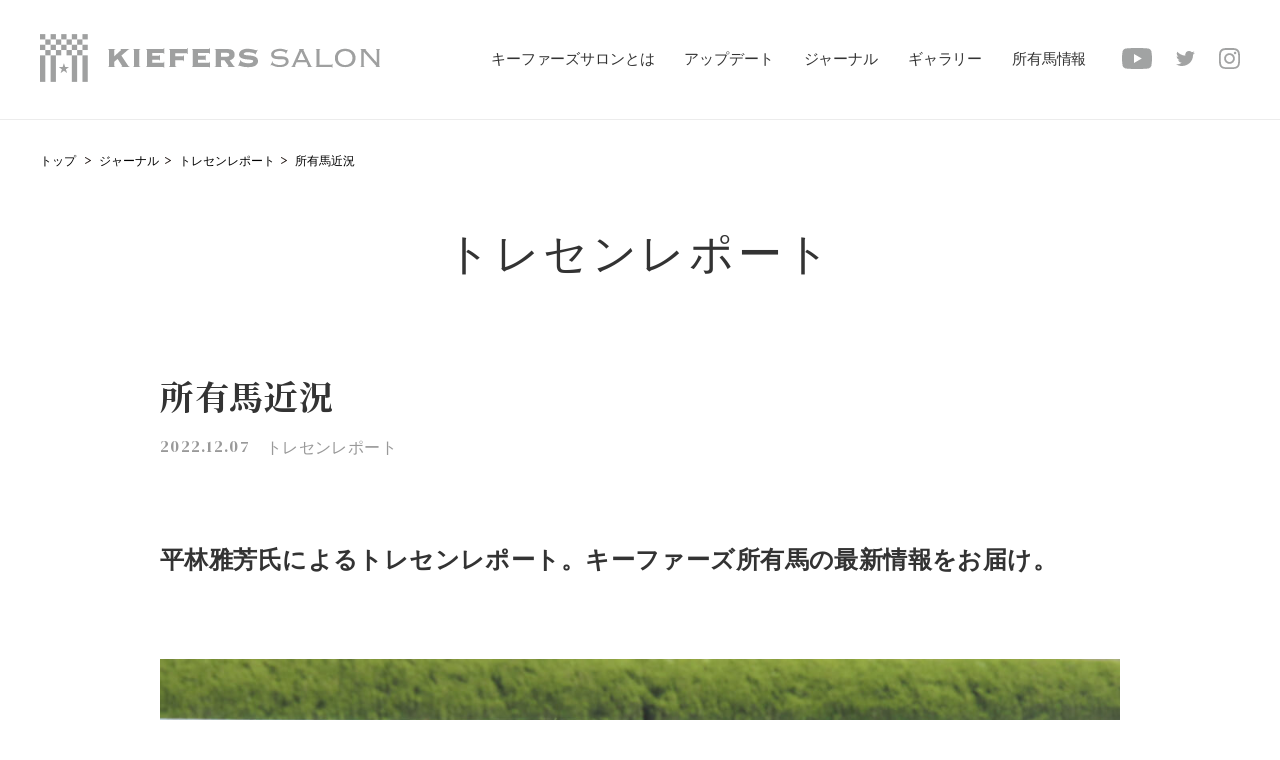

--- FILE ---
content_type: text/html; charset=UTF-8
request_url: https://kiefers-salon.com/journal/trainingcenter-report/2718.html
body_size: 6376
content:
<!DOCTYPE html>
<html lang="ja">

<head>
    <title>所有馬近況 | キーファーズサロン</title>
	<meta charset="UTF-8">
    <meta http-equiv="X-UA-Compatible" content="IE=edge, chrome=1" />
    <meta name="viewport" content="width=device-width, initial-scale=1, maximum-scale=1, minimum-scale=1, user-scalable=no">
    <meta name="format-detection" content="telephone=no">
    <link rel="icon" href="https://kiefers-salon.com/wp-content/themes/kieakerssalon_2020/favicon.ico" type="image/gif">
    <link rel="apple-touch-icon" href="https://kiefers-salon.com/wp-content/themes/kieakerssalon_2020/assets/img/common/apple-touch-icon.png">
    <link href="//fonts.googleapis.com/css2?family=DM+Serif+Display&family=Inria+Serif:wght@300&family=Noto+Serif+JP:wght@600;700&display=swap" rel="stylesheet">
    <link rel="stylesheet" href="https://kiefers-salon.com/wp-content/themes/kieakerssalon_2020/assets/css/style.css?ts=0826">


	
<!-- All In One SEO Pack 3.7.1[45,52] -->
<meta name="description"  content="平林雅芳氏によるトレセンレポート。キーファーズ所有馬の最新情報をお届け。 ●松永幹夫厩舎 ・マイシンフォニー・チカリヨン松永幹師から電話が入りました。『マイシンフォニー、今朝はＣＷで上り重点でやりました。まっすぐに走れていると思います。リングハミを先週、今週と使っております。順調に来ております。チカリヨンは相変わらず動" />

<script type="application/ld+json" class="aioseop-schema">{}</script>
<link rel="canonical" href="https://kiefers-salon.com/journal/trainingcenter-report/2718.html" />
			<script type="text/javascript" >
				window.ga=window.ga||function(){(ga.q=ga.q||[]).push(arguments)};ga.l=+new Date;
				ga('create', 'UA-175635428-1', 'auto');
				// Plugins
				ga('require', 'linkid', 'linkid.js');
				ga('send', 'pageview');
			</script>
			<script async src="https://www.google-analytics.com/analytics.js"></script>
			<!-- All In One SEO Pack -->
<link rel='stylesheet' id='wp-block-library-css'  href='https://kiefers-salon.com/wp-includes/css/dist/block-library/style.min.css?ver=5.5.3-alpha-49449' type='text/css' media='all' />
<link rel='stylesheet' id='create-block-lime-blocks-block-css'  href='https://kiefers-salon.com/wp-content/plugins/lime-custom-blocks/build/style-index.css?ver=1598874041' type='text/css' media='all' />
<link rel="wlwmanifest" type="application/wlwmanifest+xml" href="https://kiefers-salon.com/wp-includes/wlwmanifest.xml" /> 
<link rel='prev' title='所有馬近況' href='https://kiefers-salon.com/journal/trainingcenter-report/2711.html' />
<link rel='next' title='所有馬近況' href='https://kiefers-salon.com/journal/trainingcenter-report/2719.html' />
<!-- LIME Inc. -->
<meta property='og:title' content='所有馬近況 | キーファーズサロン' />
<meta property='og:description' content='平林雅芳氏によるトレセンレポート。キーファーズ所有馬の最新情報をお届け。









●松永幹夫厩舎



・マイシンフォニー・チカリヨン松永幹師から電話が入りました。『マイシンフォニー、今朝はＣＷで上り重点でやりました。まっすぐに走れていると思います。リングハミを先週、今週と使っております。順調に来ております。チカリヨンは相変わらず動き自体もいいですね。ノドは鳴っています。前走の3着は2、3番手で道中がもの凄く遅くなってましたからね、あんな展開はそうそうないでしょうしね。この馬も状態は変わらずいいですよ』とのことでした。栗東ＣＷマイシンフォニー87.1～80.1～54.1～38.2～11.5強め栗東坂路チカリヨン54.9～39.5～25.6～12.7　馬なり





●四位洋文厩舎



・ブラックヒル（2歳牡）父キタサンブラック母サラフィナ栗東ＣＷ　　クイーンノジョウ83.1～67.5～53.4～38.6～12.7　馬なりブラックヒル84.2～66.8～54.3～39.3～12.7　一杯　フォンメイリー84.1～68.7～54.0～38.2～12.3　馬なり中は内に0.6秒先行0.6秒遅れ、外に0.6秒追走0.7秒遅れ。





●森秀行厩舎



・トリプルループ栗東坂路51.0〜37.7〜25.2〜12.9　一杯' />
<meta property='og:url' content='https://kiefers-salon.com/journal/trainingcenter-report/2718.html' />
<meta property='og:site_name' content='キーファーズサロン' />
<meta property='og:type' content='article' />
<meta property='og:image' content='https://kiefers-salon.com/wp-content/uploads/2021/07/96dfd78b899cc744e8dba0cb6ece9865.jpg' />
<meta name='twitter:card' content='summary_large_image' />
<meta name='twitter:title' content='所有馬近況 | キーファーズサロン' />
<meta name='twitter:description' content='平林雅芳氏によるトレセンレポート。キーファーズ所有馬の最新情報をお届け。









●松永幹夫厩舎



・マイシンフォニー・チカリヨン松永幹師から電話が入りました。『マイシンフォニー、今朝はＣＷで上り重点でやりました。まっすぐに走れていると思います。リングハミを先週、今週と使っております。順調に来ております。チカリヨンは相変わらず動き自体もいいですね。ノドは鳴っています。前走の3着は2、3番手で道中がもの凄く遅くなってましたからね、あんな展開はそうそうないでしょうしね。この馬も状態は変わらずいいですよ』とのことでした。栗東ＣＷマイシンフォニー87.1～80.1～54.1～38.2～11.5強め栗東坂路チカリヨン54.9～39.5～25.6～12.7　馬なり





●四位洋文厩舎



・ブラックヒル（2歳牡）父キタサンブラック母サラフィナ栗東ＣＷ　　クイーンノジョウ83.1～67.5～53.4～38.6～12.7　馬なりブラックヒル84.2～66.8～54.3～39.3～12.7　一杯　フォンメイリー84.1～68.7～54.0～38.2～12.3　馬なり中は内に0.6秒先行0.6秒遅れ、外に0.6秒追走0.7秒遅れ。





●森秀行厩舎



・トリプルループ栗東坂路51.0〜37.7〜25.2〜12.9　一杯' />
<meta name='twitter:domain' content='kiefers-salon.com' />
<meta name='twitter:image' content='https://kiefers-salon.com/wp-content/uploads/2021/07/96dfd78b899cc744e8dba0cb6ece9865.jpg' />
<!-- LIME Inc. -->

</head>
<!-- <body class="thirdly-page article-detail-page" oncontextmenu="return false;"> -->
<body class="thirdly-page article-detail-page">
	
	<div id="wrap">

		        <header>
            <h1><a href="/">KIEFERS SALON</a></h1>
            <h2 class="logo"><a href="/">KIEFERS SALON</a></h2>
            <nav>
                <ul class="nav-box">
                    <li><a href="/about/" class="ttl">キーファーズサロンとは</a></li>
                    <li class="submenu">
                        <span class="ttl">アップデート</span>
                        <ul class="nav-sub">
                            <li><a href="/information/">NEWS</a></li>
                            <li><a href="/horse-race/">出走予定馬</a></li>
                            <li><a href="/race-result/">レース結果</a></li>
                            <li><a href="/victory-horse/">勝利馬一覧</a></li>
                        </ul>
                    </li>
                    <li class="submenu">
                        <span class="ttl">ジャーナル</span>
                        <ul class="nav-sub">
                            <li><a href="/journal/">ジャーナル一覧</a></li>
                            <li><a href="/journal/the-european-journal/">THE EUROPEAN JOURNAL</a></li>
                            <li><a href="/journal/trainingcenter-report/">トレセンレポート</a></li>
                            <li><a href="/journal/kiefers-editorial/">キーファーズ編集部録</a></li>
                        </ul>
                    </li>
                    <li><a href="/gallery/" class="ttl">ギャラリー</a></li>
                    <li><a href="/owned-horse/" class="ttl">所有馬情報</a></li>
                </ul>
                <ul class="sns-box">
                    <li class="youtube">
                        <a href="https://www.youtube.com/channel/UC3qjhlDz50v8uALXrQhmGxQ" target="_blank">
                            <svg xmlns="http://www.w3.org/2000/svg" xmlns:xlink="http://www.w3.org/1999/xlink" width="30" height="21" viewBox="0 0 30 21">
                                <defs>
                                    <clipPath id="clip-path">
                                        <rect id="長方形_1" data-name="長方形 1" width="30" height="21" transform="translate(0 0)" fill="none"/>
                                    </clipPath>
                                </defs>
                                <g id="グループ_2" data-name="グループ 2" transform="translate(0 0)">
                                    <g id="グループ_1" data-name="グループ 1" transform="translate(0 0)" clip-path="url(#clip-path)">
                                        <path id="パス_1" data-name="パス 1" d="M29.373,3.279A3.757,3.757,0,0,0,26.721.627C24.382,0,15,0,15,0S5.619,0,3.279.627A3.757,3.757,0,0,0,.627,3.279,39.033,39.033,0,0,0,0,10.5a39.035,39.035,0,0,0,.627,7.221,3.757,3.757,0,0,0,2.652,2.652C5.619,21,15,21,15,21s9.382,0,11.721-.627a3.757,3.757,0,0,0,2.652-2.652A39.035,39.035,0,0,0,30,10.5a39.033,39.033,0,0,0-.627-7.221M12,15V6l7.794,4.5Z" transform="translate(0 0)" fill="#a1a3a3"/>
                                    </g>
                                </g>
                            </svg>
                        </a>
                    </li>
                    <li class="twitter">
                        <a href="https://twitter.com/kiefers_salon" target="_blank">
                            <svg version="1.1" xmlns="http://www.w3.org/2000/svg" xmlns:xlink="http://www.w3.org/1999/xlink" x="0px" y="0px" width="18.9px"
                                 height="15.4px" viewBox="0 0 18.9 15.4" style="overflow:visible;enable-background:new 0 0 18.9 15.4;" xml:space="preserve">
                            <path id="" class="ico-twitter" d="M5.9,15.4c6.1,0,11-4.8,11-10.9c0-0.1,0-0.1,0-0.2c0-0.2,0-0.3,0-0.5
                                c0.8-0.5,1.4-1.2,1.9-2c-0.7,0.3-1.5,0.5-2.2,0.6c0.8-0.5,1.4-1.2,1.7-2.1c-0.8,0.4-1.6,0.8-2.5,0.9c-1.5-1.6-3.9-1.6-5.5-0.2
                                C9.6,1.8,9.2,2.8,9.2,3.9c0,0.3,0,0.6,0.1,0.9c-3.1-0.2-6-1.6-8-4.1C1,1.3,0.8,2,0.8,2.7c0,1.3,0.6,2.5,1.7,3.2
                                c-0.6,0-1.2-0.2-1.8-0.5v0.1c0,1.8,1.3,3.4,3.1,3.8c-0.3,0.1-0.7,0.1-1,0.1c-0.2,0-0.5,0-0.7-0.1c0.5,1.6,2,2.7,3.6,2.7
                                c-1.4,1.1-3.1,1.7-4.8,1.7c-0.3,0-0.6,0-0.9-0.1C1.8,14.8,3.8,15.4,5.9,15.4"/>
                            </svg>
                        </a>
                    </li>
                    <li class="instagram">
                        <a href="https://www.instagram.com/kiefers_salon/" target="_blank">
                            <svg version="1.1" xmlns="http://www.w3.org/2000/svg" xmlns:xlink="http://www.w3.org/1999/xlink" x="0px" y="0px" width="20.8px"
                                 height="20.8px" viewBox="0 0 20.8 20.8" style="overflow:visible;enable-background:new 0 0 20.8 20.8;" xml:space="preserve">
                            <path id="" class="ico-insta" d="M10.4,1.9c2.8,0,3.1,0,4.2,0.1c0.7,0,1.3,0.1,1.9,0.4c0.5,0.2,0.9,0.4,1.2,0.8
                                c0.3,0.3,0.6,0.7,0.8,1.2c0.2,0.6,0.3,1.3,0.4,1.9c0.1,1.1,0.1,1.4,0.1,4.2s0,3.1-0.1,4.2c0,0.7-0.1,1.3-0.4,1.9
                                c-0.2,0.5-0.4,0.9-0.8,1.2c-0.3,0.3-0.7,0.6-1.2,0.8c-0.6,0.2-1.3,0.4-1.9,0.4c-1.1,0.1-1.4,0.1-4.2,0.1s-3.1,0-4.2-0.1
                                c-0.7,0-1.3-0.1-1.9-0.4c-0.4-0.2-0.9-0.4-1.2-0.8c-0.4-0.3-0.6-0.7-0.8-1.2c-0.2-0.6-0.4-1.3-0.4-1.9c-0.1-1.1-0.1-1.4-0.1-4.2
                                s0-3.1,0.1-4.2c0-0.7,0.1-1.3,0.4-1.9c0.2-0.5,0.4-0.9,0.8-1.2c0.3-0.3,0.7-0.6,1.2-0.8c0.6-0.2,1.3-0.4,1.9-0.4
                                C7.3,1.9,7.6,1.9,10.4,1.9 M10.4,0C7.6,0,7.2,0,6.1,0.1c-0.9,0-1.7,0.2-2.5,0.5c-1.4,0.5-2.5,1.6-3,3C0.2,4.4,0.1,5.3,0.1,6.1
                                C0,7.2,0,7.6,0,10.4s0,3.2,0.1,4.3c0,0.9,0.2,1.7,0.5,2.5c0.5,1.4,1.6,2.5,3,3c0.8,0.3,1.7,0.5,2.5,0.5c1.1,0.1,1.5,0.1,4.3,0.1
                                s3.2,0,4.3-0.1c0.9,0,1.7-0.2,2.5-0.5c0.7-0.3,1.3-0.7,1.8-1.2c0.5-0.5,0.9-1.1,1.2-1.8c0.3-0.8,0.5-1.7,0.5-2.5
                                c0.1-1.1,0.1-1.5,0.1-4.3s0-3.2-0.1-4.3c0-0.9-0.2-1.7-0.5-2.5c-0.3-0.7-0.7-1.3-1.2-1.8c-0.5-0.5-1.1-0.9-1.8-1.2
                                c-0.8-0.3-1.7-0.5-2.5-0.5C13.6,0,13.2,0,10.4,0L10.4,0L10.4,0z M10.4,5.1c-2.9,0-5.3,2.4-5.3,5.3s2.4,5.3,5.3,5.3
                                c2.9,0,5.3-2.4,5.3-5.3C15.7,7.5,13.4,5.1,10.4,5.1L10.4,5.1z M10.4,13.9c-1.9,0-3.5-1.5-3.5-3.5s1.5-3.5,3.5-3.5s3.5,1.5,3.5,3.5
                                c0,0,0,0,0,0C13.9,12.3,12.3,13.9,10.4,13.9L10.4,13.9z M17.2,4.9c0,0.7-0.6,1.3-1.2,1.3c-0.7,0-1.3-0.6-1.3-1.2s0.6-1.3,1.2-1.3
                                c0,0,0,0,0,0C16.6,3.6,17.2,4.2,17.2,4.9L17.2,4.9z"/>
                            </svg>
                        </a>
                    </li>
                </ul>
            </nav>
            <div class="spNav">
                <nav>
                    <ul class="nav-box">
                        <li class="anim"><a href="/about/" class="ttl">キーファーズサロンとは</a></li>
                        <li class="submenu anim">
                            <span class="ttl">アップデート</span>
                            <ul class="nav-sub">
                                <li><a href="/information/">NEWS</a></li>
                                <li><a href="/horse-race/">出走予定馬</a></li>
                                <li><a href="/race-result/">レース結果</a></li>
                                <li><a href="/victory-horse/">勝利馬一覧</a></li>
                            </ul>
                        </li>
                        <li class="submenu anim">
                            <span class="ttl">ジャーナル</span>
                            <ul class="nav-sub">
                                <li><a href="/journal/">ジャーナル一覧</a></li>
                                <li><a href="/journal/the-european-journal/">THE EUROPEAN JOURNAL</a></li>
                                <li><a href="/journal/trainingcenter-report/">トレセンレポート</a></li>
                                <li><a href="/journal/kiefers-editorial/">キーファーズ編集部録</a></li>
                            </ul>
                        </li>
                        <li class="anim"><a href="/gallery/" class="ttl">ギャラリー</a></li>
                        <li class="anim"><a href="/owned-horse/" class="ttl">所有馬情報</a></li>
                    </ul>
                    <ul class="sns-box-sp anim">
                        <li class="youtube">
                            <a href="https://www.youtube.com/channel/UC3qjhlDz50v8uALXrQhmGxQ" target="_blank">
                                <svg version="1.1" xmlns="http://www.w3.org/2000/svg" xmlns:xlink="http://www.w3.org/1999/xlink" width="30.5" height="21" viewBox="0 0 30.5 21">
                                  <defs>
                                    <clipPath id="clip-path">
                                      <rect id="長方形_1" data-name="長方形 1" width="30.5" height="21" transform="translate(0)" fill="none"/>
                                    </clipPath>
                                  </defs>
                                  <g id="グループ_9" data-name="グループ 9" transform="translate(0.513 -0.011)">
                                    <g id="グループ_1" data-name="グループ 1" transform="translate(-0.513 0.011)" clip-path="url(#clip-path)">
                                      <path id="パス_1" data-name="パス 1" d="M29.381,3.28A3.758,3.758,0,0,0,26.728.627C24.388,0,15,0,15,0S5.62,0,3.28.627A3.758,3.758,0,0,0,.627,3.28,39.043,39.043,0,0,0,0,10.5a39.045,39.045,0,0,0,.627,7.223A3.758,3.758,0,0,0,3.28,20.378c2.34.627,11.724.627,11.724.627s9.384,0,11.724-.627a3.758,3.758,0,0,0,2.653-2.653,39.045,39.045,0,0,0,.627-7.223,39.043,39.043,0,0,0-.627-7.223M12,15V6l7.8,4.5Z" transform="translate(0.492 -0.005)" fill="#a1a3a3"/>
                                    </g>
                                  </g>
                                </svg>
                            </a>
                        </li>
                        <li class="twitter">
                            <a href="https://twitter.com/kiefers_salon" target="_blank">
                                <svg version="1.1" xmlns="http://www.w3.org/2000/svg" xmlns:xlink="http://www.w3.org/1999/xlink" x="0px" y="0px" width="18.9px"
                                     height="15.4px" viewBox="0 0 18.9 15.4" style="overflow:visible;enable-background:new 0 0 18.9 15.4;" xml:space="preserve">
                                <path id="" class="ico-twitter" d="M5.9,15.4c6.1,0,11-4.8,11-10.9c0-0.1,0-0.1,0-0.2c0-0.2,0-0.3,0-0.5
                                    c0.8-0.5,1.4-1.2,1.9-2c-0.7,0.3-1.5,0.5-2.2,0.6c0.8-0.5,1.4-1.2,1.7-2.1c-0.8,0.4-1.6,0.8-2.5,0.9c-1.5-1.6-3.9-1.6-5.5-0.2
                                    C9.6,1.8,9.2,2.8,9.2,3.9c0,0.3,0,0.6,0.1,0.9c-3.1-0.2-6-1.6-8-4.1C1,1.3,0.8,2,0.8,2.7c0,1.3,0.6,2.5,1.7,3.2
                                    c-0.6,0-1.2-0.2-1.8-0.5v0.1c0,1.8,1.3,3.4,3.1,3.8c-0.3,0.1-0.7,0.1-1,0.1c-0.2,0-0.5,0-0.7-0.1c0.5,1.6,2,2.7,3.6,2.7
                                    c-1.4,1.1-3.1,1.7-4.8,1.7c-0.3,0-0.6,0-0.9-0.1C1.8,14.8,3.8,15.4,5.9,15.4"/>
                                </svg>
                            </a>
                        </li>
                        <li class="instagram">
                            <a href="https://www.instagram.com/kiefers_salon/" target="_blank">
                                <svg version="1.1" xmlns="http://www.w3.org/2000/svg" xmlns:xlink="http://www.w3.org/1999/xlink" x="0px" y="0px" width="20.8px"
                                     height="20.8px" viewBox="0 0 20.8 20.8" style="overflow:visible;enable-background:new 0 0 20.8 20.8;" xml:space="preserve">
                                <path id="" class="ico-insta" d="M10.4,1.9c2.8,0,3.1,0,4.2,0.1c0.7,0,1.3,0.1,1.9,0.4c0.5,0.2,0.9,0.4,1.2,0.8
                                    c0.3,0.3,0.6,0.7,0.8,1.2c0.2,0.6,0.3,1.3,0.4,1.9c0.1,1.1,0.1,1.4,0.1,4.2s0,3.1-0.1,4.2c0,0.7-0.1,1.3-0.4,1.9
                                    c-0.2,0.5-0.4,0.9-0.8,1.2c-0.3,0.3-0.7,0.6-1.2,0.8c-0.6,0.2-1.3,0.4-1.9,0.4c-1.1,0.1-1.4,0.1-4.2,0.1s-3.1,0-4.2-0.1
                                    c-0.7,0-1.3-0.1-1.9-0.4c-0.4-0.2-0.9-0.4-1.2-0.8c-0.4-0.3-0.6-0.7-0.8-1.2c-0.2-0.6-0.4-1.3-0.4-1.9c-0.1-1.1-0.1-1.4-0.1-4.2
                                    s0-3.1,0.1-4.2c0-0.7,0.1-1.3,0.4-1.9c0.2-0.5,0.4-0.9,0.8-1.2c0.3-0.3,0.7-0.6,1.2-0.8c0.6-0.2,1.3-0.4,1.9-0.4
                                    C7.3,1.9,7.6,1.9,10.4,1.9 M10.4,0C7.6,0,7.2,0,6.1,0.1c-0.9,0-1.7,0.2-2.5,0.5c-1.4,0.5-2.5,1.6-3,3C0.2,4.4,0.1,5.3,0.1,6.1
                                    C0,7.2,0,7.6,0,10.4s0,3.2,0.1,4.3c0,0.9,0.2,1.7,0.5,2.5c0.5,1.4,1.6,2.5,3,3c0.8,0.3,1.7,0.5,2.5,0.5c1.1,0.1,1.5,0.1,4.3,0.1
                                    s3.2,0,4.3-0.1c0.9,0,1.7-0.2,2.5-0.5c0.7-0.3,1.3-0.7,1.8-1.2c0.5-0.5,0.9-1.1,1.2-1.8c0.3-0.8,0.5-1.7,0.5-2.5
                                    c0.1-1.1,0.1-1.5,0.1-4.3s0-3.2-0.1-4.3c0-0.9-0.2-1.7-0.5-2.5c-0.3-0.7-0.7-1.3-1.2-1.8c-0.5-0.5-1.1-0.9-1.8-1.2
                                    c-0.8-0.3-1.7-0.5-2.5-0.5C13.6,0,13.2,0,10.4,0L10.4,0L10.4,0z M10.4,5.1c-2.9,0-5.3,2.4-5.3,5.3s2.4,5.3,5.3,5.3
                                    c2.9,0,5.3-2.4,5.3-5.3C15.7,7.5,13.4,5.1,10.4,5.1L10.4,5.1z M10.4,13.9c-1.9,0-3.5-1.5-3.5-3.5s1.5-3.5,3.5-3.5s3.5,1.5,3.5,3.5
                                    c0,0,0,0,0,0C13.9,12.3,12.3,13.9,10.4,13.9L10.4,13.9z M17.2,4.9c0,0.7-0.6,1.3-1.2,1.3c-0.7,0-1.3-0.6-1.3-1.2s0.6-1.3,1.2-1.3
                                    c0,0,0,0,0,0C16.6,3.6,17.2,4.2,17.2,4.9L17.2,4.9z"/>
                                </svg>
                            </a>
                        </li>
                    </ul>
                </nav>
            </div>
            <div class="btnNav">
                <span></span>
                <span></span>
            </div>
		</header>

        <main>
            <section class="breadcrumbs">
				<ul class="breadcrumbs-li">
	<li><a href="https://kiefers-salon.com">トップ</a></li>
<li><a href="/journal/">ジャーナル</a></li><li><a href="https://kiefers-salon.com/journal/trainingcenter-report/">トレセンレポート</a></li><li>所有馬近況</li></ul>
            </section>
            <section class="mod-page-title">
                <h2 class="en">トレセンレポート</h2>
            </section>
            <section class="mod-article-detail-box">
                <div class="mod-article-title">
                    <h2>所有馬近況</h2>
                    <p class="date-category">
                        <span class="txt-date">2022.12.07</span>
                        <span class="txt-category">トレセンレポート</span>
                    </p>
                </div>
				
<div class=" mod-article-text-box">
<h3 class="">平林雅芳氏によるトレセンレポート。キーファーズ所有馬の最新情報をお届け。</h3>
</div>



<div class=" mod-article-mainimage"><div class="image"><img src="/wp-content/uploads/2021/07/96dfd78b899cc744e8dba0cb6ece9865.jpg" alt=""/></div></div>



<div class=" mod-article-text-box">
<h4 class="">●松永幹夫厩舎</h4>



<p class="">・マイシンフォニー<br>・チカリヨン<br>松永幹師から電話が入りました。『マイシンフォニー、今朝はＣＷで上り重点でやりました。まっすぐに走れていると思います。リングハミを先週、今週と使っております。順調に来ております。チカリヨンは相変わらず動き自体もいいですね。ノドは鳴っています。前走の3着は2、3番手で道中がもの凄く遅くなってましたからね、あんな展開はそうそうないでしょうしね。この馬も状態は変わらずいいですよ』とのことでした。<br><br>栗東ＣＷ<br>マイシンフォニー<br>87.1～80.1～54.1～38.2～11.5強め<br><br>栗東坂路<br>チカリヨン<br>54.9～39.5～25.6～12.7　馬なり</p>
</div>



<div class=" mod-article-text-box">
<h4 class="">●四位洋文厩舎</h4>



<p class="">・ブラックヒル（2歳牡）<br>父キタサンブラック<br>母サラフィナ<br><br>栗東ＣＷ　　<br>クイーンノジョウ<br>83.1～67.5～53.4～38.6～12.7　馬なり<br>ブラックヒル<br>84.2～66.8～54.3～39.3～12.7　一杯　<br>フォンメイリー<br>84.1～68.7～54.0～38.2～12.3　馬なり<br>中は内に0.6秒先行0.6秒遅れ、外に0.6秒追走0.7秒遅れ。</p>
</div>



<div class=" mod-article-text-box">
<h4 class="">●森秀行厩舎</h4>



<p class="">・トリプルループ<br>栗東坂路<br>51.0〜37.7〜25.2〜12.9　一杯</p>
</div>

				                <div class="mod-share-box">
                    <div class="ttl-box">
                        <p>このページをシェア</p>
                    </div>
                    <ul class="btn-box">
                        <li><a href="http://www.facebook.com/share.php?u=https://kiefers-salon.com/journal/trainingcenter-report/2718.html" target="_blank">Facebook</a></li>
                        <li><a href="http://twitter.com/share?url=https://kiefers-salon.com/journal/trainingcenter-report/2718.html" rel="nofollow" target="_blank">Twitter</a></li>
                        <li><a href="https://line.me/R/msg/text/?https://kiefers-salon.com/journal/trainingcenter-report/2718.html" target="_blank">LINE</a></li>
                    </ul>
                </div>

				<div class="mod-recommend-box">
                    <h2>RECOMMEND</h2>
                    <div class="article-box">			<article>
				<a href="https://kiefers-salon.com/journal/trainingcenter-report/4488.html">
					<div class="image-box">
						<div class="image"><img width="480" src="/wp-content/uploads/2026/01/f2a6cab2af8e758120439973d195a149-480x360.jpg"  alt="" loading="lazy" /></div>
					</div>
					<div class="text-box">
						<h2>所有馬近況</h2>
						<div class="date-category">
							<p class="txt-date">2026.01.21</p>
							<p class="txt-category">トレセンレポート</p>
						</div>
					</div>
				</a>
			</article>
			<article>
				<a href="https://kiefers-salon.com/journal/trainingcenter-report/4485.html">
					<div class="image-box">
						<div class="image"><img width="480" src="/wp-content/uploads/2025/06/5ac6681078268aff88cdd213dadd60b7-480x360.jpg"  alt="" loading="lazy" /></div>
					</div>
					<div class="text-box">
						<h2>所有馬近況</h2>
						<div class="date-category">
							<p class="txt-date">2026.01.15</p>
							<p class="txt-category">トレセンレポート</p>
						</div>
					</div>
				</a>
			</article>
			<article>
				<a href="https://kiefers-salon.com/journal/trainingcenter-report/4484.html">
					<div class="image-box">
						<div class="image"><img width="480" src="/wp-content/uploads/2026/01/f40dae296bb326b4ed50d46ec77ebbb0-480x360.jpg"  alt="" loading="lazy" /></div>
					</div>
					<div class="text-box">
						<h2>所有馬近況</h2>
						<div class="date-category">
							<p class="txt-date">2026.01.14</p>
							<p class="txt-category">トレセンレポート</p>
						</div>
					</div>
				</a>
			</article>
			<article>
				<a href="https://kiefers-salon.com/journal/trainingcenter-report/4470.html">
					<div class="image-box">
						<div class="image"><img width="480" src="/wp-content/uploads/2025/11/5bc8e1aeca94d9df04863930f78faf7d-480x360.jpg"  alt="" loading="lazy" /></div>
					</div>
					<div class="text-box">
						<h2>所有馬近況</h2>
						<div class="date-category">
							<p class="txt-date">2026.01.08</p>
							<p class="txt-category">トレセンレポート</p>
						</div>
					</div>
				</a>
			</article>
</div>
                    <div class="mod-btn-more">
                        <a href="https://kiefers-salon.com/information/">ニュース一覧</a>
                    </div>
                </div>
            </section>
        </main>

		        <footer>
            <section class="pagetop">
                <span class="icon"></span>
            </section>
            <section class="sitemap">
                <div class="logo">
                    <a href="/"><img src="https://kiefers-salon.com/wp-content/themes/kieakerssalon_2020/assets/img/common/logo.svg" alt="KIEFERS SALON"></a>
                </div>
                <div class="sitemap-box">
                    <ul class="l-box">
                        <li><a href="/about/" class="ttl">キーファーズサロンとは</a></li>
                        <li class="submenu">
                            <span class="ttl">アップデート</span>
                            <ul class="nav-sub">
                                <li><a href="/information/">NEWS</a></li>
                                <li><a href="/horse-race/">出走予定馬</a></li>
                                <li><a href="/race-result/">レース結果</a></li>
                                <li><a href="/victory-horse/">勝利馬一覧</a></li>
                            </ul>
                        </li>
                        <li class="submenu">
                            <span class="ttl">ジャーナル</span>
                            <ul class="nav-sub">
                            	<li><a href="/journal/">ジャーナル一覧</a></li>
                                <li><a href="/journal/the-european-journal/">THE EUROPEAN JOURNAL</a></li>
                                <li><a href="/journal/trainingcenter-report/">トレセンレポート</a></li>
                                <li><a href="/journal/kiefers-editorial/">キーファーズ編集部録</a></li>
                            </ul>
                        </li>
                    </ul>
                    <ul class="r-box">
                        <li><a href="/gallery/" class="ttl">ギャラリー</a></li>
                        <li><a href="/owned-horse/" class="ttl">所有馬情報</a></li>
                    </ul>
                </div>
            </section>
            <section class="sns">
                <ul class="sns-box">
                    <li class="youtube">
                        <a href="https://www.youtube.com/channel/UC3qjhlDz50v8uALXrQhmGxQ" target="_blank">
                            <svg version="1.1" xmlns="http://www.w3.org/2000/svg" xmlns:xlink="http://www.w3.org/1999/xlink" width="30.5" height="21" viewBox="0 0 30.5 21">
                              <defs>
                                <clipPath id="clip-path">
                                  <rect id="長方形_1" data-name="長方形 1" width="30.5" height="21" transform="translate(0)" fill="none"/>
                                </clipPath>
                              </defs>
                              <g id="グループ_9" data-name="グループ 9" transform="translate(0.513 -0.011)">
                                <g id="グループ_1" data-name="グループ 1" transform="translate(-0.513 0.011)" clip-path="url(#clip-path)">
                                  <path id="パス_1" data-name="パス 1" d="M29.381,3.28A3.758,3.758,0,0,0,26.728.627C24.388,0,15,0,15,0S5.62,0,3.28.627A3.758,3.758,0,0,0,.627,3.28,39.043,39.043,0,0,0,0,10.5a39.045,39.045,0,0,0,.627,7.223A3.758,3.758,0,0,0,3.28,20.378c2.34.627,11.724.627,11.724.627s9.384,0,11.724-.627a3.758,3.758,0,0,0,2.653-2.653,39.045,39.045,0,0,0,.627-7.223,39.043,39.043,0,0,0-.627-7.223M12,15V6l7.8,4.5Z" transform="translate(0.492 -0.005)" fill="#a1a3a3"/>
                                </g>
                              </g>
                            </svg>
                        </a>
                    </li>
                    <li class="twitter">
                        <a href="https://twitter.com/kiefers_salon" target="_blank">
                            <svg version="1.1" xmlns="http://www.w3.org/2000/svg" xmlns:xlink="http://www.w3.org/1999/xlink" x="0px" y="0px" width="18.9px"
                                 height="15.4px" viewBox="0 0 18.9 15.4" style="overflow:visible;enable-background:new 0 0 18.9 15.4;" xml:space="preserve">
                            <path id="" class="ico-twitter" d="M5.9,15.4c6.1,0,11-4.8,11-10.9c0-0.1,0-0.1,0-0.2c0-0.2,0-0.3,0-0.5
                                c0.8-0.5,1.4-1.2,1.9-2c-0.7,0.3-1.5,0.5-2.2,0.6c0.8-0.5,1.4-1.2,1.7-2.1c-0.8,0.4-1.6,0.8-2.5,0.9c-1.5-1.6-3.9-1.6-5.5-0.2
                                C9.6,1.8,9.2,2.8,9.2,3.9c0,0.3,0,0.6,0.1,0.9c-3.1-0.2-6-1.6-8-4.1C1,1.3,0.8,2,0.8,2.7c0,1.3,0.6,2.5,1.7,3.2
                                c-0.6,0-1.2-0.2-1.8-0.5v0.1c0,1.8,1.3,3.4,3.1,3.8c-0.3,0.1-0.7,0.1-1,0.1c-0.2,0-0.5,0-0.7-0.1c0.5,1.6,2,2.7,3.6,2.7
                                c-1.4,1.1-3.1,1.7-4.8,1.7c-0.3,0-0.6,0-0.9-0.1C1.8,14.8,3.8,15.4,5.9,15.4"/>
                            </svg>
                        </a>
                    </li>
                    <li class="instagram">
                        <a href="https://www.instagram.com/kiefers_salon/" target="_blank">
                            <svg version="1.1" xmlns="http://www.w3.org/2000/svg" xmlns:xlink="http://www.w3.org/1999/xlink" x="0px" y="0px" width="20.8px"
                                 height="20.8px" viewBox="0 0 20.8 20.8" style="overflow:visible;enable-background:new 0 0 20.8 20.8;" xml:space="preserve">
                            <path id="" class="ico-insta" d="M10.4,1.9c2.8,0,3.1,0,4.2,0.1c0.7,0,1.3,0.1,1.9,0.4c0.5,0.2,0.9,0.4,1.2,0.8
                                c0.3,0.3,0.6,0.7,0.8,1.2c0.2,0.6,0.3,1.3,0.4,1.9c0.1,1.1,0.1,1.4,0.1,4.2s0,3.1-0.1,4.2c0,0.7-0.1,1.3-0.4,1.9
                                c-0.2,0.5-0.4,0.9-0.8,1.2c-0.3,0.3-0.7,0.6-1.2,0.8c-0.6,0.2-1.3,0.4-1.9,0.4c-1.1,0.1-1.4,0.1-4.2,0.1s-3.1,0-4.2-0.1
                                c-0.7,0-1.3-0.1-1.9-0.4c-0.4-0.2-0.9-0.4-1.2-0.8c-0.4-0.3-0.6-0.7-0.8-1.2c-0.2-0.6-0.4-1.3-0.4-1.9c-0.1-1.1-0.1-1.4-0.1-4.2
                                s0-3.1,0.1-4.2c0-0.7,0.1-1.3,0.4-1.9c0.2-0.5,0.4-0.9,0.8-1.2c0.3-0.3,0.7-0.6,1.2-0.8c0.6-0.2,1.3-0.4,1.9-0.4
                                C7.3,1.9,7.6,1.9,10.4,1.9 M10.4,0C7.6,0,7.2,0,6.1,0.1c-0.9,0-1.7,0.2-2.5,0.5c-1.4,0.5-2.5,1.6-3,3C0.2,4.4,0.1,5.3,0.1,6.1
                                C0,7.2,0,7.6,0,10.4s0,3.2,0.1,4.3c0,0.9,0.2,1.7,0.5,2.5c0.5,1.4,1.6,2.5,3,3c0.8,0.3,1.7,0.5,2.5,0.5c1.1,0.1,1.5,0.1,4.3,0.1
                                s3.2,0,4.3-0.1c0.9,0,1.7-0.2,2.5-0.5c0.7-0.3,1.3-0.7,1.8-1.2c0.5-0.5,0.9-1.1,1.2-1.8c0.3-0.8,0.5-1.7,0.5-2.5
                                c0.1-1.1,0.1-1.5,0.1-4.3s0-3.2-0.1-4.3c0-0.9-0.2-1.7-0.5-2.5c-0.3-0.7-0.7-1.3-1.2-1.8c-0.5-0.5-1.1-0.9-1.8-1.2
                                c-0.8-0.3-1.7-0.5-2.5-0.5C13.6,0,13.2,0,10.4,0L10.4,0L10.4,0z M10.4,5.1c-2.9,0-5.3,2.4-5.3,5.3s2.4,5.3,5.3,5.3
                                c2.9,0,5.3-2.4,5.3-5.3C15.7,7.5,13.4,5.1,10.4,5.1L10.4,5.1z M10.4,13.9c-1.9,0-3.5-1.5-3.5-3.5s1.5-3.5,3.5-3.5s3.5,1.5,3.5,3.5
                                c0,0,0,0,0,0C13.9,12.3,12.3,13.9,10.4,13.9L10.4,13.9z M17.2,4.9c0,0.7-0.6,1.3-1.2,1.3c-0.7,0-1.3-0.6-1.3-1.2s0.6-1.3,1.2-1.3
                                c0,0,0,0,0,0C16.6,3.6,17.2,4.2,17.2,4.9L17.2,4.9z"/>
                            </svg>
                        </a>
                    </li>
                </ul>
            </section>
            <section class="copyright">
                <ul class="foot-menu">
                    <li><a href="/privacypolicy/">プライバシーポリシー</a></li>
                </ul>
                <p class="copyright">
                    <small>&copy; Kiefers All Rights Reserved.</small>
                </p>
            </section>
        </footer>

    </div>
		
    <div id="loading">
        <div class="cover"></div>
        <div class="container">
            <div class="logo-base"><img src="https://kiefers-salon.com/wp-content/themes/kieakerssalon_2020/assets/img/common/logo.svg" alt="KIEFERS SALON"></div>
            <div class="logo-seek">
                <span class="mask"><img src="https://kiefers-salon.com/wp-content/themes/kieakerssalon_2020/assets/img/common/logo.svg" alt="KIEFERS SALON"></span>
            </div>
            <p class="tagline sp"><span>キーファーズのイマがここに</span></p>
            <div class="white"><span></span></div>
        </div>
    </div>  
    
	<script src="//ajax.googleapis.com/ajax/libs/jquery/1.11.2/jquery.min.js"></script>
    <script src="https://kiefers-salon.com/wp-content/themes/kieakerssalon_2020/assets/js/libs/modernizr.custom.34021.js"></script>
    <script src="https://kiefers-salon.com/wp-content/themes/kieakerssalon_2020/assets/js/libs/jquery.easing.1.3.js"></script>
    <script src="https://kiefers-salon.com/wp-content/themes/kieakerssalon_2020/assets/js/libs/jquery.transit.js"></script>
    <script src="https://kiefers-salon.com/wp-content/themes/kieakerssalon_2020/assets/js/libs/jquery.cookie.js"></script>
    <script src="https://kiefers-salon.com/wp-content/themes/kieakerssalon_2020/assets/js/flickity/flickity.pkgd.min.js"></script>
 	<script src="https://kiefers-salon.com/wp-content/themes/kieakerssalon_2020/assets/js/libs/rellax.js"></script>
     <script src="https://kiefers-salon.com/wp-content/themes/kieakerssalon_2020/assets/js/scripts.js"></script>

</body>
</html>


--- FILE ---
content_type: image/svg+xml
request_url: https://kiefers-salon.com/wp-content/themes/kieakerssalon_2020/assets/img/common/logo.svg
body_size: 8692
content:
<svg xmlns="http://www.w3.org/2000/svg" width="115.33mm" height="16.2mm" viewBox="0 0 326.93 45.92"><defs><style>.cls-1{fill:#9fa0a0;}</style></defs><g id="レイヤー_2" data-name="レイヤー 2"><g id="レイヤー_2-2" data-name="レイヤー 2"><path class="cls-1" d="M78.41,31.24a1.49,1.49,0,0,0,.47,0c.11,0,.16-.16.16-.38a2.26,2.26,0,0,0-.3-.59c-.19-.33-.45-.74-.76-1.22s-.64-1-1-1.55-.72-1.08-1-1.59-.63-.94-.9-1.32-.44-.62-.52-.75l-3.24,2.9v4a.52.52,0,0,0,.15.38,1.46,1.46,0,0,0,.78.21v.4h-6.8v-.4a1.38,1.38,0,0,0,.77-.21.52.52,0,0,0,.15-.38V15.27a.52.52,0,0,0-.15-.38,1.38,1.38,0,0,0-.77-.21v-.4h6.8v.4a1.46,1.46,0,0,0-.78.21.52.52,0,0,0-.15.38v5.94h.23q1-1,2.13-2c.76-.68,1.46-1.31,2.1-1.9s1.17-1.07,1.6-1.48.64-.66.64-.74,0-.32-.16-.35a3,3,0,0,0-.43-.08v-.4h8.38v.4a2.47,2.47,0,0,0-.55.1,1.41,1.41,0,0,0-.39.19l-.4.32-.51.44-5.71,4.92,6.73,10.07a1.14,1.14,0,0,0,.5.46,2.23,2.23,0,0,0,.56.06v.4H78.41Z"/><path class="cls-1" d="M89.57,31.24a1.44,1.44,0,0,0,.77-.21.52.52,0,0,0,.15-.38V15.27a.52.52,0,0,0-.15-.38,1.44,1.44,0,0,0-.77-.21v-.4h6.79v.4a1.44,1.44,0,0,0-.77.21.52.52,0,0,0-.15.38V30.65a.52.52,0,0,0,.15.38,1.44,1.44,0,0,0,.77.21v.4H89.57Z"/><path class="cls-1" d="M115,25.3a1,1,0,0,0-.28-.54,1,1,0,0,0-.71-.22h-6.14v3.07h10.6a.45.45,0,0,0,.39-.18,1.83,1.83,0,0,0,.2-.81h.4v5.65h-.4c0-.29-.11-.47-.2-.53a.61.61,0,0,0-.39-.1H102v-.4a1.46,1.46,0,0,0,.78-.21.51.51,0,0,0,.14-.38V15.27a.51.51,0,0,0-.14-.38,1.46,1.46,0,0,0-.78-.21v-.4h16.47a.45.45,0,0,0,.39-.18,1.66,1.66,0,0,0,.2-.74h.4V19.1h-.4a1.66,1.66,0,0,0-.2-.74.45.45,0,0,0-.39-.18h-10.6v2.73h6.14a1,1,0,0,0,.71-.21,1,1,0,0,0,.28-.54h.4V25.3Z"/><path class="cls-1" d="M141.54,19.1a1.31,1.31,0,0,0-.2-.63.46.46,0,0,0-.39-.16H130.06v2.93h7.32a.5.5,0,0,0,.4-.14,1.33,1.33,0,0,0,.2-.61h.39V26H138a1.7,1.7,0,0,0-.2-.73.48.48,0,0,0-.4-.16h-7.32v5.51a.52.52,0,0,0,.15.38,1.41,1.41,0,0,0,.77.21v.4h-6.93v-.4a1.46,1.46,0,0,0,.78-.21.52.52,0,0,0,.15-.38V15.27a.52.52,0,0,0-.15-.38,1.46,1.46,0,0,0-.78-.21v-.4H141a.45.45,0,0,0,.39-.18,1.66,1.66,0,0,0,.2-.74h.4V19.1Z"/><path class="cls-1" d="M159.06,25.3a.94.94,0,0,0-.28-.54,1,1,0,0,0-.71-.22h-6.13v3.07h10.59a.48.48,0,0,0,.4-.18,2,2,0,0,0,.19-.81h.4v5.65h-.4a.87.87,0,0,0-.19-.53.66.66,0,0,0-.4-.1H146.06v-.4a1.46,1.46,0,0,0,.78-.21.52.52,0,0,0,.15-.38V15.27a.52.52,0,0,0-.15-.38,1.46,1.46,0,0,0-.78-.21v-.4h16.47a.48.48,0,0,0,.4-.18,1.85,1.85,0,0,0,.19-.74h.4V19.1h-.4a1.85,1.85,0,0,0-.19-.74.48.48,0,0,0-.4-.18H151.94v2.73h6.13a1,1,0,0,0,.71-.21.94.94,0,0,0,.28-.54h.4V25.3Z"/><path class="cls-1" d="M174,30.65a.52.52,0,0,0,.15.38,1.38,1.38,0,0,0,.77.21v.4h-6.8v-.4a1.46,1.46,0,0,0,.78-.21.52.52,0,0,0,.15-.38V15.27a.52.52,0,0,0-.15-.38,1.46,1.46,0,0,0-.78-.21v-.4h12.08q3.66,0,5.31,1.34a5,5,0,0,1,1.65,4.14,4.69,4.69,0,0,1-1.33,3.56,7.66,7.66,0,0,1-3.38,1.85l3.89,5.48a1.12,1.12,0,0,0,1,.59v.4h-6.87v-.4c.49,0,.73-.22.73-.59a1.84,1.84,0,0,0-.27-.46q-.26-.4-.66-1t-.87-1.2l-.92-1.24c-.3-.4-.56-.75-.78-1.06l-.43-.62H174Zm5.54-9a2.8,2.8,0,0,0,2-.55,1.73,1.73,0,0,0,.54-1.27,1.77,1.77,0,0,0-.54-1.27,2.85,2.85,0,0,0-2-.54H174v3.63Z"/><path class="cls-1" d="M193.35,24.94a2.57,2.57,0,0,0-.07.69c0,.22.21.47.62.75a7.51,7.51,0,0,0,1.58.77,14,14,0,0,0,2.23.61,12.65,12.65,0,0,0,2.54.25,8.47,8.47,0,0,0,3.63-.58A1.79,1.79,0,0,0,205,25.77c0-.4-.33-.68-1-.85a19.78,19.78,0,0,0-2.53-.39l-3.27-.33a16.37,16.37,0,0,1-3.26-.66,6.64,6.64,0,0,1-2.53-1.39,3.17,3.17,0,0,1-1-2.49,4.62,4.62,0,0,1,.57-2.28,5.49,5.49,0,0,1,1.62-1.75,8.23,8.23,0,0,1,2.52-1.13,12.19,12.19,0,0,1,3.31-.42,21.86,21.86,0,0,1,3.13.22c1,.14,1.83.3,2.57.48s1.38.33,1.89.48a4.62,4.62,0,0,0,1.08.21.86.86,0,0,0,.53-.15A2.41,2.41,0,0,0,209,15l.36.14-2.28,4.58-.39-.19v-.37c0-.2-.22-.4-.65-.61a8.75,8.75,0,0,0-1.63-.56,22,22,0,0,0-2.21-.41,17.89,17.89,0,0,0-2.38-.17,6.45,6.45,0,0,0-3,.5c-.57.33-.86.68-.86,1.05a.91.91,0,0,0,.59.85,5.83,5.83,0,0,0,1.56.41c.63.09,1.36.16,2.17.21s1.65.14,2.51.25a22.27,22.27,0,0,1,2.51.46,7.72,7.72,0,0,1,2.18.88,4.6,4.6,0,0,1,1.55,1.52,4.36,4.36,0,0,1,.59,2.35,5.59,5.59,0,0,1-.44,2.15,4.91,4.91,0,0,1-1.52,1.9,8.15,8.15,0,0,1-2.87,1.33,17.12,17.12,0,0,1-4.47.5,28.13,28.13,0,0,1-3.58-.2,19.36,19.36,0,0,1-2.56-.48,17,17,0,0,1-1.67-.51,3,3,0,0,0-.91-.23.48.48,0,0,0-.34.13l-.32.3-.39-.1L193,24.78Z"/><path class="cls-1" d="M223.84,26.43a1.16,1.16,0,0,0-.1.42,1.37,1.37,0,0,0,.58,1,6.1,6.1,0,0,0,1.52.91,12.13,12.13,0,0,0,2.13.68,11.4,11.4,0,0,0,2.41.26,8.53,8.53,0,0,0,4.53-.92,2.76,2.76,0,0,0,1.41-2.38A1.9,1.9,0,0,0,236,25.2a2.18,2.18,0,0,0-1-.7,5.09,5.09,0,0,0-1.42-.35,13.44,13.44,0,0,0-1.73-.1l-3.22,0a11.24,11.24,0,0,1-3.11-.43,5.16,5.16,0,0,1-2.35-1.37,3.93,3.93,0,0,1-.92-2.83,3.72,3.72,0,0,1,.66-2.16,5.69,5.69,0,0,1,1.8-1.67,9.7,9.7,0,0,1,2.69-1.09,13.69,13.69,0,0,1,3.36-.4,13.43,13.43,0,0,1,2.46.2c.69.13,1.29.28,1.8.43s.92.3,1.25.43a2.4,2.4,0,0,0,.83.2.91.91,0,0,0,.53-.13q.17-.14.33-.3l.39.16-1.81,3.8-.37-.23a1.34,1.34,0,0,0,0-.43c0-.15-.14-.34-.4-.56A4.66,4.66,0,0,0,234.7,17a9.93,9.93,0,0,0-1.73-.52,10.13,10.13,0,0,0-2.2-.22,8.9,8.9,0,0,0-4.24.86A2.55,2.55,0,0,0,225,19.36a1.44,1.44,0,0,0,.35,1,2.28,2.28,0,0,0,1,.59,5.18,5.18,0,0,0,1.42.28c.54.05,1.11.07,1.73.07,1,0,2.11,0,3.23.05a10.76,10.76,0,0,1,3.1.51,5.28,5.28,0,0,1,2.35,1.49,4.36,4.36,0,0,1,.92,3,4.14,4.14,0,0,1-.54,2,5.26,5.26,0,0,1-1.64,1.73,8.45,8.45,0,0,1-2.69,1.19,14.17,14.17,0,0,1-3.71.43,15.27,15.27,0,0,1-3.08-.28,13.68,13.68,0,0,1-2.23-.66,16.61,16.61,0,0,1-1.52-.7,2.33,2.33,0,0,0-1-.31,1,1,0,0,0-.69.4l-.33-.2,1.78-3.8Z"/><path class="cls-1" d="M245.62,29.66l-.3.66a1.47,1.47,0,0,0-.16.56c0,.24.19.36.56.36v.4h-4.06v-.4a1.83,1.83,0,0,0,.35,0,.51.51,0,0,0,.28-.2,2.92,2.92,0,0,0,.3-.48c.1-.2.25-.49.42-.84l6-13.33c.17-.37.31-.65.39-.84a1.17,1.17,0,0,0,.14-.45q0-.39-.6-.39v-.4h4.82v.4c-.35,0-.53.13-.53.39a1.13,1.13,0,0,0,.17.51c.11.21.25.51.43.88l6.33,13.13.46.93a2.18,2.18,0,0,0,.32.49.57.57,0,0,0,.31.2,2.69,2.69,0,0,0,.46,0v.4h-4.58v-.4a.8.8,0,0,0,.52-.11.44.44,0,0,0,.14-.35.83.83,0,0,0-.09-.35c-.05-.12-.17-.37-.34-.77L256.08,27h-9.34ZM255,24.84l-3.73-7.79-3.43,7.79Z"/><path class="cls-1" d="M269.48,14.68a.71.71,0,0,0-.63.23,1.17,1.17,0,0,0-.16.69V29.46h11.09c.77,0,1.15-.33,1.15-1h.4v3.8h-.4c0-.42-.38-.63-1.15-.63H265.12v-.4a.77.77,0,0,0,.63-.21.93.93,0,0,0,.17-.58v-15a1,1,0,0,0-.17-.58.77.77,0,0,0-.63-.21v-.4h4.36Z"/><path class="cls-1" d="M293.44,14.08a13.16,13.16,0,0,1,4,.58,9.07,9.07,0,0,1,3.15,1.72,7.92,7.92,0,0,1,2.08,2.79,9.22,9.22,0,0,1,.74,3.79,9.27,9.27,0,0,1-.74,3.8,7.76,7.76,0,0,1-2.08,2.77,8.64,8.64,0,0,1-3.15,1.66,14.53,14.53,0,0,1-7.92,0,8.64,8.64,0,0,1-3.15-1.66,7.65,7.65,0,0,1-2.08-2.77,9.11,9.11,0,0,1-.74-3.8,9.06,9.06,0,0,1,.74-3.79,7.8,7.8,0,0,1,2.08-2.79,9.07,9.07,0,0,1,3.15-1.72A13.16,13.16,0,0,1,293.44,14.08Zm0,2.25a7.17,7.17,0,0,0-5.2,1.76,6.41,6.41,0,0,0-1.83,4.85,6.42,6.42,0,0,0,1.83,4.86,8.56,8.56,0,0,0,10.4,0,6.42,6.42,0,0,0,1.83-4.86,6.41,6.41,0,0,0-1.83-4.85A7.2,7.2,0,0,0,293.44,16.33Z"/><path class="cls-1" d="M323.77,27.28V15.47a1,1,0,0,0-.17-.58.77.77,0,0,0-.63-.21v-.4h4v.4a.74.74,0,0,0-.62.21,1,1,0,0,0-.17.58v15a.93.93,0,0,0,.17.58.74.74,0,0,0,.62.21v.4h-4.22v-.4c.44,0,.66-.08.66-.26a.6.6,0,0,0-.13-.38,1.66,1.66,0,0,1-.2-.25L311.29,17V30.45a.93.93,0,0,0,.17.58.76.76,0,0,0,.62.21v.4h-4v-.4a.77.77,0,0,0,.63-.21.93.93,0,0,0,.16-.58v-15a1,1,0,0,0-.16-.58.77.77,0,0,0-.63-.21v-.4h5.58v.4a1.13,1.13,0,0,0-.5.08.33.33,0,0,0-.13.28.37.37,0,0,0,.09.22,1.68,1.68,0,0,0,.18.21L323.7,27.28Z"/><rect class="cls-1" y="10.2" width="5.1" height="5.1"/><rect class="cls-1" x="5.1" y="15.31" width="5.1" height="5.1"/><rect class="cls-1" x="10.2" y="10.2" width="5.1" height="5.1"/><rect class="cls-1" x="15.31" y="15.31" width="5.1" height="5.1"/><rect class="cls-1" x="20.41" y="10.2" width="5.1" height="5.1"/><rect class="cls-1" x="25.51" y="15.31" width="5.1" height="5.1"/><rect class="cls-1" x="30.61" y="10.2" width="5.1" height="5.1"/><rect class="cls-1" y="20.41" width="5.1" height="25.51"/><rect class="cls-1" x="10.2" y="20.41" width="5.1" height="25.51"/><rect class="cls-1" x="30.61" y="20.41" width="5.1" height="25.51"/><rect class="cls-1" x="35.72" y="15.31" width="5.1" height="5.1"/><rect class="cls-1" x="40.82" y="10.2" width="5.1" height="5.1"/><rect class="cls-1" width="5.1" height="5.1"/><rect class="cls-1" x="5.1" y="5.1" width="5.1" height="5.1"/><rect class="cls-1" x="10.2" width="5.1" height="5.1"/><rect class="cls-1" x="15.31" y="5.1" width="5.1" height="5.1"/><rect class="cls-1" x="20.41" width="5.1" height="5.1"/><rect class="cls-1" x="25.51" y="5.1" width="5.1" height="5.1"/><rect class="cls-1" x="30.61" width="5.1" height="5.1"/><rect class="cls-1" x="35.72" y="5.1" width="5.1" height="5.1"/><rect class="cls-1" x="40.82" width="5.1" height="5.1"/><rect class="cls-1" x="40.82" y="20.41" width="5.1" height="25.51"/><path class="cls-1" d="M24.91,33.8l3.15-2.29H24.17L23,27.8l-1.2,3.71h-3.9L21,33.8l-1.2,3.71L23,35.21l3.15,2.3Z"/></g></g></svg>

--- FILE ---
content_type: image/svg+xml
request_url: https://kiefers-salon.com/wp-content/themes/kieakerssalon_2020/assets/img/common/ico_bc_arrow.svg
body_size: 578
content:
<?xml version="1.0" encoding="utf-8"?>
<!-- Generator: Adobe Illustrator 24.2.1, SVG Export Plug-In . SVG Version: 6.00 Build 0)  -->
<svg version="1.1" id="レイヤー_1" xmlns="http://www.w3.org/2000/svg" xmlns:xlink="http://www.w3.org/1999/xlink" x="0px"
	 y="0px" viewBox="0 0 6.5 7.5" style="enable-background:new 0 0 6.5 7.5;" xml:space="preserve">
<style type="text/css">
	.st0{fill-rule:evenodd;clip-rule:evenodd;fill:#231815;}
</style>
<path id="シェイプ_2078" class="st0" d="M0.2,0.9l4.8,2.8L0.2,6.6C0,6.7,0,7,0.1,7.2c0.1,0.2,0.4,0.3,0.6,0.2l5.5-3.2
	C6.5,4,6.6,3.7,6.4,3.5c0-0.1-0.1-0.1-0.2-0.2L0.7,0.1C0.5-0.1,0.2,0,0.1,0.2C-0.1,0.5,0,0.8,0.2,0.9C0.2,0.9,0.2,0.9,0.2,0.9
	L0.2,0.9L0.2,0.9z"/>
</svg>


--- FILE ---
content_type: image/svg+xml
request_url: https://kiefers-salon.com/wp-content/themes/kieakerssalon_2020/assets/img/common/ico_arrow_s.svg
body_size: 385
content:
<?xml version="1.0" encoding="utf-8"?>
<!-- Generator: Adobe Illustrator 24.2.1, SVG Export Plug-In . SVG Version: 6.00 Build 0)  -->
<svg version="1.1" id="レイヤー_1" xmlns="http://www.w3.org/2000/svg" xmlns:xlink="http://www.w3.org/1999/xlink" x="0px"
	 y="0px" viewBox="0 0 18.8 5.6" style="enable-background:new 0 0 18.8 5.6;" xml:space="preserve">
<style type="text/css">
	.st0{fill:#5D677C;}
</style>
<polygon class="st0" points="15.9,0 15.1,0.8 16.6,2.3 0,2.3 0,3.4 16.6,3.4 15.1,4.8 15.9,5.6 18.8,2.8 "/>
</svg>
